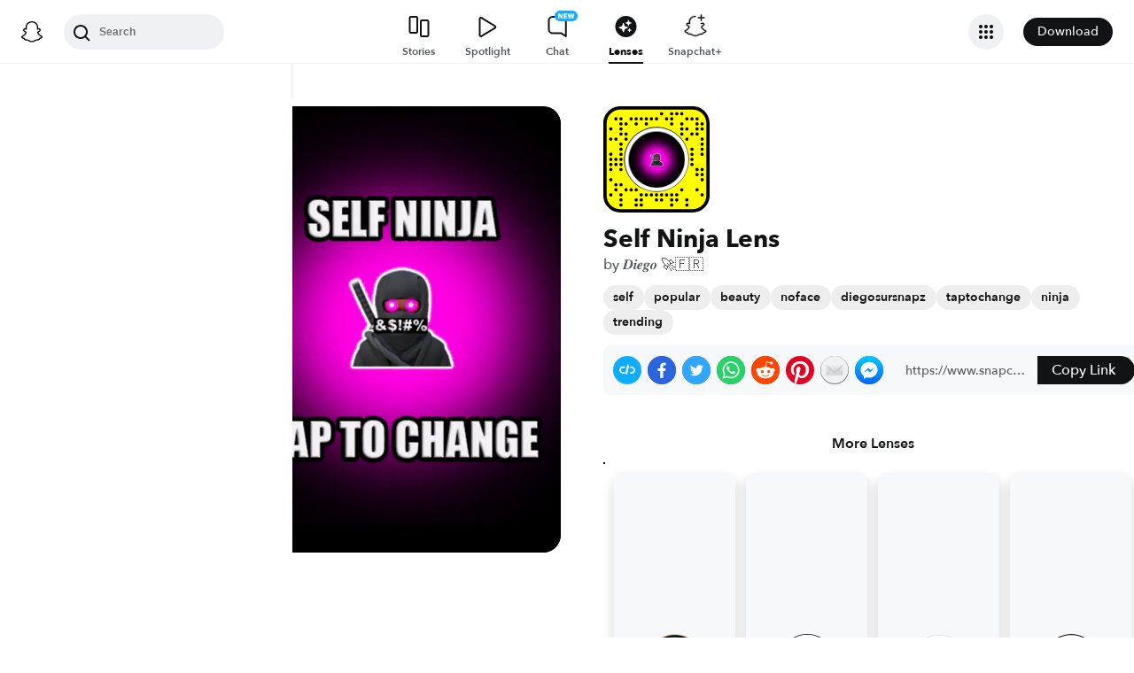

--- FILE ---
content_type: image/svg+xml
request_url: https://app.snapchat.com/web/deeplink/snapcode?data=7da0159560a741a48e063ddd4482f4bd&version=1&type=svg
body_size: 60226
content:
<?xml version="1.0" encoding="UTF-8" standalone="no"?>
<svg xmlns:xlink="http://www.w3.org/1999/xlink" height="320" version="1.1" viewBox="0 0 320 320" width="320" xmlns="http://www.w3.org/2000/svg">
  <defs>
    <rect height="320" id="rect" rx="51.2" width="320" x="0" y="0"/>
    <clipPath id="clip">
      <use xlink:href="#rect"/>
    </clipPath>
  </defs>
  <image clip-path="url(#clip)" height="62.0%" width="62.0%" x="61.25" xlink:href="[data-uri]" y="61.25"/>
  <path d="M60,160C60,104.78,104.78,60,160,60L160,60C215.22,60,260,104.78,260,160L260,160C260,215.22,215.22,260,160,260L160,260C104.78,260,60,215.22,60,160L60,160M0,268.8C0,297.07,22.93,320,51.2,320L268.8,320C297.07,320,320,297.07,320,268.8L320,51.2C320,22.93,297.07,0,268.8,0L51.2,0C22.93,0,0,22.93,0,51.2L0,268.8" fill="#000000"/>
  <path d="M10,51.2C10,28.45,28.45,10,51.2,10L268.8,10C291.55,10,310,28.45,310,51.2L310,268.8C310,291.55,291.55,310,268.8,310L51.2,310C28.45,310,10,291.55,10,268.8L10,51.2M175.26,17.63A5,5,0,0,0,175.26,27.63A5,5,0,0,0,175.26,17.63M205.79,17.63A5,5,0,0,0,205.79,27.63A5,5,0,0,0,205.79,17.63M221.05,17.63A5,5,0,0,0,221.05,27.63A5,5,0,0,0,221.05,17.63M236.32,17.63A5,5,0,0,0,236.32,27.63A5,5,0,0,0,236.32,17.63M37.89,32.89A5,5,0,0,0,37.89,42.89A5,5,0,0,0,37.89,32.89M53.16,32.89A5,5,0,0,0,53.16,42.89A5,5,0,0,0,53.16,32.89M83.68,32.89A5,5,0,0,0,83.68,42.89A5,5,0,0,0,83.68,32.89M98.95,32.89A5,5,0,0,0,98.95,42.89A5,5,0,0,0,98.95,32.89M114.21,32.89A5,5,0,0,0,114.21,42.89A5,5,0,0,0,114.21,32.89M129.47,32.89A5,5,0,0,0,129.47,42.89A5,5,0,0,0,129.47,32.89M144.74,32.89A5,5,0,0,0,144.74,42.89A5,5,0,0,0,144.74,32.89M160,32.89A5,5,0,0,0,160,42.89A5,5,0,0,0,160,32.89M190.53,32.89A5,5,0,0,0,190.53,42.89A5,5,0,0,0,190.53,32.89M205.79,32.89A5,5,0,0,0,205.79,42.89A5,5,0,0,0,205.79,32.89M251.58,32.89A5,5,0,0,0,251.58,42.89A5,5,0,0,0,251.58,32.89M266.84,32.89A5,5,0,0,0,266.84,42.89A5,5,0,0,0,266.84,32.89M282.11,32.89A5,5,0,0,0,282.11,42.89A5,5,0,0,0,282.11,32.89M53.16,48.16A5,5,0,0,0,53.16,58.16A5,5,0,0,0,53.16,48.16M68.42,48.16A5,5,0,0,0,68.42,58.16A5,5,0,0,0,68.42,48.16M98.95,48.16A5,5,0,0,0,98.95,58.16A5,5,0,0,0,98.95,48.16M129.47,48.16A5,5,0,0,0,129.47,58.16A5,5,0,0,0,129.47,48.16M205.79,48.16A5,5,0,0,0,205.79,58.16A5,5,0,0,0,205.79,48.16M236.32,48.16A5,5,0,0,0,236.32,58.16A5,5,0,0,0,236.32,48.16M282.11,48.16A5,5,0,0,0,282.11,58.16A5,5,0,0,0,282.11,48.16M297.37,48.16A5,5,0,0,0,297.37,58.16A5,5,0,0,0,297.37,48.16M22.63,63.42A5,5,0,0,0,22.63,73.42A5,5,0,0,0,22.63,63.42M53.16,63.42A5,5,0,0,0,53.16,73.42A5,5,0,0,0,53.16,63.42M236.32,63.42A5,5,0,0,0,236.32,73.42A5,5,0,0,0,236.32,63.42M251.58,63.42A5,5,0,0,0,251.58,73.42A5,5,0,0,0,251.58,63.42M282.11,63.42A5,5,0,0,0,282.11,73.42A5,5,0,0,0,282.11,63.42M297.37,63.42A5,5,0,0,0,297.37,73.42A5,5,0,0,0,297.37,63.42M53.16,78.68A5,5,0,0,0,53.16,88.68A5,5,0,0,0,53.16,78.68M68.42,78.68A5,5,0,0,0,68.42,88.68A5,5,0,0,0,68.42,78.68M236.32,78.68A5,5,0,0,0,236.32,88.68A5,5,0,0,0,236.32,78.68M266.84,78.68A5,5,0,0,0,266.84,88.68A5,5,0,0,0,266.84,78.68M282.11,78.68A5,5,0,0,0,282.11,88.68A5,5,0,0,0,282.11,78.68M22.63,93.95A5,5,0,0,0,22.63,103.95A5,5,0,0,0,22.63,93.95M37.89,93.95A5,5,0,0,0,37.89,103.95A5,5,0,0,0,37.89,93.95M68.42,93.95A5,5,0,0,0,68.42,103.95A5,5,0,0,0,68.42,93.95M251.58,93.95A5,5,0,0,0,251.58,103.95A5,5,0,0,0,251.58,93.95M297.37,93.95A5,5,0,0,0,297.37,103.95A5,5,0,0,0,297.37,93.95M53.16,109.21A5,5,0,0,0,53.16,119.21A5,5,0,0,0,53.16,109.21M297.37,109.21A5,5,0,0,0,297.37,119.21A5,5,0,0,0,297.37,109.21M53.16,124.47A5,5,0,0,0,53.16,134.47A5,5,0,0,0,53.16,124.47M266.84,124.47A5,5,0,0,0,266.84,134.47A5,5,0,0,0,266.84,124.47M297.37,124.47A5,5,0,0,0,297.37,134.47A5,5,0,0,0,297.37,124.47M22.63,139.74A5,5,0,0,0,22.63,149.74A5,5,0,0,0,22.63,139.74M53.16,139.74A5,5,0,0,0,53.16,149.74A5,5,0,0,0,53.16,139.74M266.84,139.74A5,5,0,0,0,266.84,149.74A5,5,0,0,0,266.84,139.74M297.37,139.74A5,5,0,0,0,297.37,149.74A5,5,0,0,0,297.37,139.74M22.63,155A5,5,0,0,0,22.63,165A5,5,0,0,0,22.63,155M37.89,155A5,5,0,0,0,37.89,165A5,5,0,0,0,37.89,155M53.16,155A5,5,0,0,0,53.16,165A5,5,0,0,0,53.16,155M266.84,155A5,5,0,0,0,266.84,165A5,5,0,0,0,266.84,155M22.63,170.26A5,5,0,0,0,22.63,180.26A5,5,0,0,0,22.63,170.26M37.89,170.26A5,5,0,0,0,37.89,180.26A5,5,0,0,0,37.89,170.26M53.16,170.26A5,5,0,0,0,53.16,180.26A5,5,0,0,0,53.16,170.26M266.84,170.26A5,5,0,0,0,266.84,180.26A5,5,0,0,0,266.84,170.26M22.63,185.53A5,5,0,0,0,22.63,195.53A5,5,0,0,0,22.63,185.53M53.16,185.53A5,5,0,0,0,53.16,195.53A5,5,0,0,0,53.16,185.53M282.11,185.53A5,5,0,0,0,282.11,195.53A5,5,0,0,0,282.11,185.53M297.37,185.53A5,5,0,0,0,297.37,195.53A5,5,0,0,0,297.37,185.53M282.11,200.79A5,5,0,0,0,282.11,210.79A5,5,0,0,0,282.11,200.79M297.37,200.79A5,5,0,0,0,297.37,210.79A5,5,0,0,0,297.37,200.79M22.63,216.05A5,5,0,0,0,22.63,226.05A5,5,0,0,0,22.63,216.05M297.37,216.05A5,5,0,0,0,297.37,226.05A5,5,0,0,0,297.37,216.05M37.89,231.32A5,5,0,0,0,37.89,241.32A5,5,0,0,0,37.89,231.32M53.16,231.32A5,5,0,0,0,53.16,241.32A5,5,0,0,0,53.16,231.32M37.89,246.58A5,5,0,0,0,37.89,256.58A5,5,0,0,0,37.89,246.58M68.42,246.58A5,5,0,0,0,68.42,256.58A5,5,0,0,0,68.42,246.58M83.68,246.58A5,5,0,0,0,83.68,256.58A5,5,0,0,0,83.68,246.58M98.95,246.58A5,5,0,0,0,98.95,256.58A5,5,0,0,0,98.95,246.58M236.32,246.58A5,5,0,0,0,236.32,256.58A5,5,0,0,0,236.32,246.58M282.11,246.58A5,5,0,0,0,282.11,256.58A5,5,0,0,0,282.11,246.58M22.63,261.84A5,5,0,0,0,22.63,271.84A5,5,0,0,0,22.63,261.84M53.16,261.84A5,5,0,0,0,53.16,271.84A5,5,0,0,0,53.16,261.84M114.21,261.84A5,5,0,0,0,114.21,271.84A5,5,0,0,0,114.21,261.84M129.47,261.84A5,5,0,0,0,129.47,271.84A5,5,0,0,0,129.47,261.84M144.74,261.84A5,5,0,0,0,144.74,271.84A5,5,0,0,0,144.74,261.84M160,261.84A5,5,0,0,0,160,271.84A5,5,0,0,0,160,261.84M175.26,261.84A5,5,0,0,0,175.26,271.84A5,5,0,0,0,175.26,261.84M190.53,261.84A5,5,0,0,0,190.53,271.84A5,5,0,0,0,190.53,261.84M205.79,261.84A5,5,0,0,0,205.79,271.84A5,5,0,0,0,205.79,261.84M221.05,261.84A5,5,0,0,0,221.05,271.84A5,5,0,0,0,221.05,261.84M297.37,261.84A5,5,0,0,0,297.37,271.84A5,5,0,0,0,297.37,261.84M53.16,277.11A5,5,0,0,0,53.16,287.11A5,5,0,0,0,53.16,277.11M98.95,277.11A5,5,0,0,0,98.95,287.11A5,5,0,0,0,98.95,277.11M114.21,277.11A5,5,0,0,0,114.21,287.11A5,5,0,0,0,114.21,277.11M160,277.11A5,5,0,0,0,160,287.11A5,5,0,0,0,160,277.11M175.26,277.11A5,5,0,0,0,175.26,287.11A5,5,0,0,0,175.26,277.11M205.79,277.11A5,5,0,0,0,205.79,287.11A5,5,0,0,0,205.79,277.11M221.05,277.11A5,5,0,0,0,221.05,287.11A5,5,0,0,0,221.05,277.11M251.58,277.11A5,5,0,0,0,251.58,287.11A5,5,0,0,0,251.58,277.11M53.16,292.37A5,5,0,0,0,53.16,302.37A5,5,0,0,0,53.16,292.37M98.95,292.37A5,5,0,0,0,98.95,302.37A5,5,0,0,0,98.95,292.37M114.21,292.37A5,5,0,0,0,114.21,302.37A5,5,0,0,0,114.21,292.37M205.79,292.37A5,5,0,0,0,205.79,302.37A5,5,0,0,0,205.79,292.37M251.58,292.37A5,5,0,0,0,251.58,302.37A5,5,0,0,0,251.58,292.37M62,160C62,214.12,105.88,258,160,258L160,258C214.12,258,258,214.12,258,160L258,160C258,105.88,214.12,62,160,62L160,62C105.88,62,62,105.88,62,160L62,160" fill="#FFFC00"/>
</svg>
